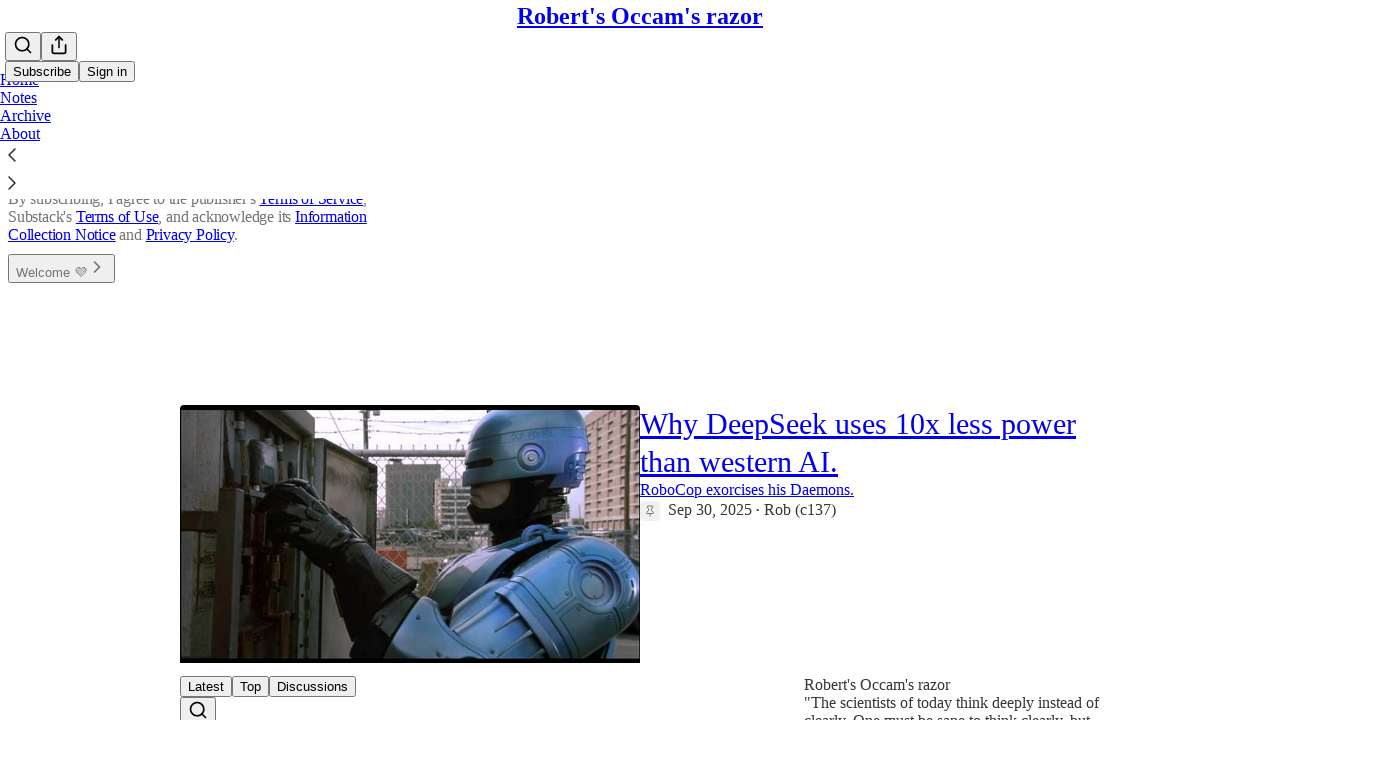

--- FILE ---
content_type: application/javascript
request_url: https://substackcdn.com/bundle/static/js/async/668.9f528df8.js
body_size: 7555
content:
"use strict";(self.webpackChunksubstack=self.webpackChunksubstack||[]).push([["668"],{45947:function(e,t,i){i.d(t,{Q:()=>l,b:()=>s});var n=i(69277),r=i(70408),o=i(16291),a=i(70189);function s(e){let{includeViews:t=!1}=arguments.length>1&&void 0!==arguments[1]?arguments[1]:{},i=[];return"number"==typeof e.likes&&i.push({"@type":"InteractionCounter",interactionType:"https://schema.org/LikeAction",userInteractionCount:e.likes}),"number"==typeof e.reposts&&i.push({"@type":"InteractionCounter",interactionType:"https://schema.org/ShareAction",userInteractionCount:e.reposts}),"number"==typeof e.comments&&i.push({"@type":"InteractionCounter",interactionType:"https://schema.org/CommentAction",userInteractionCount:e.comments}),t&&"number"==typeof e.views&&i.push({"@type":"InteractionCounter",interactionType:"https://schema.org/ViewAction",userInteractionCount:e.views}),i}function l(e){var t;let{includeViews:i=!1,includeBody:l=!1,fallbackBaseUrl:u}=arguments.length>1&&void 0!==arguments[1]?arguments[1]:{},p="c-".concat(e.id),c=(0,a.M$)(p,{baseUrl:u}),d=(0,o.A)(e.date).format("YYYY-MM-DDTHH:mm:ssZ"),h=e.edited_at?(0,o.A)(e.edited_at).format("YYYY-MM-DDTHH:mm:ssZ"):void 0,m="number"==typeof e.reaction_count?e.reaction_count:0,b="number"==typeof e.children_count?e.children_count:0,g=s({likes:m,comments:b,reposts:"number"==typeof e.restacks?e.restacks:0},{includeViews:i}),f=e.user&&e.user.name||e.name||"Unknown",v=e.user_id,_=null==(t=e.user)?void 0:t.handle;return(0,r._)((0,n._)((0,r._)((0,n._)({"@context":"https://schema.org","@type":"SocialMediaPosting",identifier:p,url:c,dateCreated:d},h?{dateModified:h}:{}),{author:(0,n._)({"@type":"Person",name:f},_?{alternateName:_}:{},v?{identifier:String(v)}:{})}),l?{text:e.body}:{}),{interactionStatistic:g})}},91089:function(e,t,i){i.r(t),i.d(t,{PageMetaData:()=>p});var n=i(4006),r=i(17159),o=i.n(r),a=i(79909),s=i(85478),l=i(92476),u=i(59712);let p=e=>{let t,i,{pub:r,section:p,isPodcast:c,isHomepage:d}=e,{getConfigFor:h}=(0,s.mJ)(),m=h("publication_author_display_override")?String(h("publication_author_display_override")):void 0;if(c&&r.podcast_title)({title:t}=(0,u.getPubPageTitleAndMeta)(r,{primaryTitleOverride:r.podcast_title,primaryAuthorOverride:m})),i=r.podcast_description;else if(p)({title:t,description:i}=(0,u.getPubPageTitleAndMeta)(r,{primaryTitleOverride:"".concat(p.name," | ").concat(r.name),primaryAuthorOverride:m,primaryDescriptionOverride:p.description}));else if(d){let e=h("publication_homepage_title_display_override")?String(h("publication_homepage_title_display_override")):void 0;({title:t,description:i}=(0,u.getPubPageTitleAndMeta)(r,{primaryAuthorOverride:m,completeTitleOverride:e}))}else({title:t,description:i}=(0,u.getPubPageTitleAndMeta)(r,{primaryAuthorOverride:m}));return(0,n.FD)(n.FK,{children:[(0,n.Y)("script",{dangerouslySetInnerHTML:{__html:o()((0,l.AF)(r),{json:!0,isScriptContext:!0})},type:"application/ld+json"}),(0,n.Y)(a.Metadata,{title:t,description:i})]})}},58929:function(e,t,i){i.r(t),i.d(t,{default:()=>e6});var n=i(69277),r=i(70408),o=i(32641),a=i(79785),s=i(4006);i(1683);var l=i(32485),u=i.n(l),p=i(56449),c=i.n(p),d=i(99862),h=i(97541),m=i(17402),b=i(96250),g=i(39257),f=i(8273),v=i(96917),_=i(89195),S=i(68188),Y=i(9266),P=i(65366),y=i(20504),A=i(38959),w=i(79909),C=i(69990),k=i(110),I=i(94090),D=i(91315),F=i(20410),E=i(20905),M=i(25998),T=i(21919),L=i(77238),W=i(17450),R=i(13612),x=i(81249),B=i(76442),N=i(42032),U=i(94125),O=i(53293),V=i(65479),H=i(36233),Q=i(95899),q=i(15557),$=i(86500),j=i(96503),G=i(52086),J=i(3479),K=i(68349),Z=i(2684),z=i(30226),X=i(30466),ee=i(73331),et=i(38304),ei=i(53130),en=i(67728),er=i(80083),eo=i(46887),ea=i(78368),es=i(27179),el=i(54077),eu=i(43440),ep=i(5567),ec=i(45981),ed=i(57376),eh=i(72750),em=i(19692),eb=i(20292),eg=i(38248),ef=i(39352),ev=i(62724),e_=i(33107),eS=i(94255),eY=i(56519),eP=i(10728),ey=i(49032),eA=i(59712),ew=i(2670),eC=i(41167),ek=i(52506),eI=i(99054),eD=i(52381),eF=i(19568),eE=i(48825),eM=i(86109);i(5051);var eT=i(63136),eL=i(21398),eW=i(10682),eR=i(46453),ex=i(43296),eB=i(68723),eN=i(14984),eU=i(40659),eO=i(4016),eV=i(46009),eH=i(92636),eQ=i(41086),eq=i(80856),e$=i(9036);function ej(){let e=(0,a._)(["Podcast Archive - ",""]);return ej=function(){return e},e}function eG(){let e=(0,a._)(["Full archive of all the episodes from ","."]);return eG=function(){return e},e}function eJ(){let e=(0,a._)(["Archive - ",""]);return eJ=function(){return e},e}function eK(){let e=(0,a._)(["Full archive of all the posts from ","."]);return eK=function(){return e},e}function eZ(){let e=(0,a._)(["Archive - ",""]);return eZ=function(){return e},e}function ez(){let e=(0,a._)(["Full archive of all the posts from ","."]);return ez=function(){return e},e}function eX(){let e=(0,a._)(["Archive - "," of ",""]);return eX=function(){return e},e}function e0(){let e=(0,a._)(["Full archive of all the posts from "," of ","."]);return e0=function(){return e},e}function e9(){let e=(0,a._)(["About - ",""]);return e9=function(){return e},e}function e1(){let e=(0,a._)(["Watch - ",""]);return e1=function(){return e},e}function e2(){let e=(0,a._)(["Listen - ",""]);return e2=function(){return e},e}class e6 extends m.Component{componentDidUpdate(e,t){var i,r,o,a;this.props.initialData&&JSON.stringify(this.props.initialData)!==JSON.stringify(this.state)&&this.setState((0,n._)({},this.props.initialData));let s=null==(r=this.state.pub)||null==(i=r.theme)?void 0:i.web_bg_color,l=document.documentElement;l&&s&&(null==t||null==(a=t.pub)||null==(o=a.theme)?void 0:o.web_bg_color)!==s&&(l.style.background=s)}componentDidMount(){var e,t,i,n,r,o;let a=null==(n=this.props)||null==(i=n.initialData)||null==(t=i.pub)||null==(e=t.theme)?void 0:e.web_bg_color,s=document.documentElement;s&&a&&(s.style.background=a);let l=null==(o=this.props)||null==(r=o.initialData)?void 0:r.pub;l&&(0,$.u4)($.qY.SUBDOMAIN_ISLAND_VISITED,{homepage_type:l.homepage_type,subdomain:l.subdomain,publication_id:l.id})}render(e,t){var o,a,l;let{skipIntroPopupRender:p}=e,{pub:m,section:k,user:I,freeSignup:O,freeSignupEmail:Q,readerInstalledAt:$,homepageData:j,livestreamPageData:G,videoPageDataForTheFP:ex,videoPageDataForTheBulwark:e6,posts:e8,post:te,truncatedPost:tt,pinnedPostsForHomepage:ti,newPostsForHomepage:tn,newPostsForArchive:tr,newPostsForPubPodcast:to,topPostsForHomepage:ta,topPostsForArchive:ts,contentBlocks:tl,communityPostsForArchive:tu,communityAction:tp,searchPosts:tc,sectionsById:td,postTagsById:th,contributors:tm,latestPodcastPosts:tb,latestPostByContributorId:tg,latestPostFromSections:tf,postsByGroupId:tv,postsBySectionId:t_,postsByTagId:tS,postsForContentBlockPins:tY,inlineComments:tP,latestSectionPosts:ty,subscribeContent:tA,homepageLinks:tw,recommendations:tC,numRecommendations:tk,allSubscribedPubs:tI,fullySubscribedPubs:tD,sitemapHeader:tF,sitemapDescription:tE,sitemapLinks:tM,referralCode:tT,hide_intro_popup:tL,post_reaction_token:tW,stripe_publishable_key:tR,viral_gift_data:tx,fpIntroPageData:tB,fpEventsData:tN,showSubscribeCta:tU,referralCampaign:tO,file:tV,primaryEligiblePublications:tH,flagged_as_spam:tQ,switchAccountRedirectUrl:tq,readerIsSearchCrawler:t$,commentId:tj,selectionFromQuery:tG,imgSelectionFromQuery:tJ,shareImageVariantFromQuery:tK,siteConfigs:tZ={},blurbs:tz,embeddedPublications:tX,themeVariables:t0,subdomainNotFound:t9,freeTrialCoupon:t1,people:t2,idToMagicLink:t6,token:t4,redirect:t7,publicationSettings:t5,publicationUserSettings:t3,userSettings:t8,pledgePlans:ie,isChatActive:it,isMeetingsActive:ii,optOutLegacyTheming:ir,meetingsOrder:io,meetingsSettings:ia,appModalOpenByDefault:is,twitterCardUrl:il,tagPagePreloads:iu,authorPagePreloads:ip,initialComments:ic,bannedFromNotes:id,intro_text:ih,crossPostedPub:im,crossPostingByLine:ib,userWithCrossPostedPubContext:ig,crossPostedPublicationSettings:iv,crossPostedSiteConfig:i_,launchWelcomePage:iS,referringUser:iY,clip:iP,recentEpisodes:iy,trackFrontendVisit:iA,showCookieBanner:iw,pubIsGeoblocked:iC,activeChatInfo:ik,activeLiveStream:iI,pendingInviteForActiveLiveStream:iD,giftCard:iF,newsletter_management_token:iE,sectionPageData:iM,postSelectionStyle:iT,profile:iL,handle:iW,pubCustomPageConfig:iR}=t,ix=c()(this.state.comments)?this.state.comments:[];if(t9)return(0,s.Y)(eS.j,{subdomain:t9});if((tQ||iC)&&!(null==I?void 0:I.is_global_admin))return(0,s.FD)("div",{className:"page typography signup-page",path:"/flagged",children:[(0,s.Y)(w.Metadata,{title:"Publication Not Available"}),(0,s.FD)("div",{className:"container",children:[(0,s.Y)("h2",{children:"Publication Not Available"}),(0,s.FD)("p",{children:["The page you are attempting to access is unavailable."," ",(0,s.Y)("a",{href:"".concat((0,eH.$_)()),native:!0,children:"Click here"})," ","to view some more great writing."]}),(0,s.Y)("p",{children:(0,s.Y)("a",{href:(0,eH.$_)(),className:"button primary",children:"Go to substack.com"})})]})]});let iB=(0,d.getCurrentUrl)(),iN=(0,eO.lu)({pub:m}),iU=iN&&!!iB.match(/support-us/),iO=!!((null==m?void 0:m.theme)&&!ir),iV=iB.startsWith("/chat"),{iString:iH,iTemplate:iQ}=I18N.i(this.state.language),iq=!!((tZ.use_theme_editor_v2||tZ.use_theme_editor_v3)&&(null==(o=m.theme)?void 0:o.custom_footer)&&"default"!==m.theme.custom_footer.layout);return(0,s.FD)(e4,{post:te,pub:m,user:I,siteConfigs:tZ,hasThemedBackground:iO,language:this.state.language,country:this.state.country,experimentInfo:this.props.initialData,publicationSettings:t5,publicationUserSettings:t3,userSettings:t8,shouldPollNotifications:!0,loadPubClientSearch:!0,enablePubClientSearchShortcuts:!0,profile:iL,handle:iW,children:[p?null:(0,s.Y)(v.A,(0,n._)({},this.props)),I&&(0,s.Y)(eN.Ty,{pub:m,user:I}),(0,s.Y)(eU.wX,{}),(0,s.Y)(eA.PubPageMetaTags,{publication:m,twitterCardUrl:il}),(0,s.Y)(e7,{user:I}),(0,s.Y)(e5,{user:I,pub:m}),(0,s.Y)(e3,{}),(0,s.Y)(P.Y,{liveStreamInvite:iD,invitingUser:null==iD||null==(a=iD.liveStream)?void 0:a.user}),(0,s.Y)("div",{className:u()("main",{typography:!iU,"use-theme-bg":iO&&!iU,"should-flex":iV,"the-free-press-theme":iN}),id:"main",children:(0,s.FD)(eR.Dx.Provider,{value:{onboardingModalRef:this.onboardingModalRef},children:[(0,s.Y)(h.Match,{path:"/",children:e=>{var t,i,n,r,o,a;let l,{path:u}=e;"undefined"!=typeof window&&window.location.search&&(l=(0,e$.m)(window.location.search));let p=!!(null==l?void 0:l.showCustomerSupportModeModal);if(iN)return/^\/livestream\b/.test(u)?null:(0,s.Y)(T.G,{activeLiveStream:iI,freeSignup:O,pub:m,showCustomerSupportModeModal:p,user:null!=I?I:null,postHeaderVariant:null==te||null==(t=te.postTheme)?void 0:t.header_variant});let c="/home";if(/^\/about\b/.test(u))c="/about";else if(/^\/notes\b/.test(u))c="/notes";else if(/^\/leaderboard\b/.test(u))c="/leaderboard";else if(/^\/sponsorships\b/.test(u))c="/sponsorships";else if(/^\/chat\b/.test(u))c="/chat";else if(/^\/podcast\b/.test(u))c="/podcast";else if(/^\/podcasts\b/.test(u))c="/podcasts";else if(/^\/archive\b/.test(u))c="/archive";else if(/^\/newsletters\b/.test(u))c="/newsletters";else if(/^\/recommendations\b/.test(u))c="/recommendations";else if(/^\/listen\b/.test(u))c="/listen";else if(/^\/cc\//.test(u))c="/cc";else if(/^\/videos\b/.test(u))c="/videos";else if(/^\/watch\b/.test(u))c="/watch";else if(/^\/p\//.test(u))c=(null==(i=/^\/p\/([^/?#]+)/.exec(u))?void 0:i[0])||"/p";else if(/^\/t\//.test(u))c=(null==(n=/^\/t\/([^/?#]+)/.exec(u))?void 0:n[0])||"/t";else if(/^\/s\//.test(u)){let e=null==(r=/^\/s\/([^/?#]+)/.exec(u))?void 0:r[1];c=e?null==(o=m.sections.find(t=>t.slug===e))?void 0:o.id:"/s"}else/^\/w\//.test(u)&&(c=(null==(a=/^\/w\/([^/?#]+)/.exec(u))?void 0:a[0])||"/w");let d=["welcome","embed","meetings","live-stream"].some(e=>u.startsWith("/".concat(e)))||ie,h=u.startsWith("/finish-invite"),b=/^\/p\/([^/?#]*)/.exec(u),g=b&&(null==te?void 0:te.type)==="page",f=u.startsWith("/chat/posts/")||"profile"===m.homepage_type;return d?null:h?(0,s.Y)(A.C,{}):(0,s.Y)(y.W1,{freeSignup:O,freeSignupEmail:Q,hideNavBar:f,isChatActive:it,isMeetingsActive:ii,isPostView:b&&!g,numRecommendations:tk,pub:m,selectedSectionId:c,showCustomerSupportModeModal:p,user:I,profile:iL})}}),(0,s.Y)(H.Oq,{pub:m,user:I}),(0,s.FD)(d.Router,{onChange:J.j2,children:[["newspaper","magaziney"].includes(m.homepage_type)?(0,s.Y)(ec.Z,{path:"/",activeLiveStream:iI,blurbs:tz,bodyPostGroups:null==(l=m.theme)?void 0:l.body_post_groups,contentBlocks:tl,freeSignup:O,freeSignupEmail:Q,hide_intro_popup:tL,homepageLinks:tw,homepageData:j,sectionsById:td,postTagsById:th,contributors:tm,latestPodcastPosts:tb,latestPostByContributorId:tg,latestPostFromSections:tf,latestSectionPosts:ty,newPosts:tn,numRecommendations:tk,pinnedPosts:ti,postsByGroupId:tv,postsBySectionId:t_,postsByTagId:tS,postsForContentBlockPins:tY,pub:m,recommendations:tC,referralCampaign:tO,referralCode:tT,topPosts:ta,user:null!=I?I:null,launchWelcomePage:iS,skipIntroPopupRender:p,giftCard:iF}):"profile"===m.homepage_type?[(0,s.Y)(ed.m,{path:"/",blurbs:tz,freeSignup:O,freeSignupEmail:Q,hide_intro_popup:tL,pub:m,referralCode:tT,user:null!=I?I:null,launchWelcomePage:iS,skipIntroPopupRender:p,initialData:this.props.initialData,profile:iL}),(0,s.Y)(ed.m,{path:"/profile/:subpath?",blurbs:tz,freeSignup:O,freeSignupEmail:Q,hide_intro_popup:tL,pub:m,referralCode:tT,user:null!=I?I:null,launchWelcomePage:iS,skipIntroPopupRender:p,initialData:this.props.initialData,profile:iL})]:(0,s.Y)(ee.A,{path:"/",user:I,freeSignupEmail:Q,freeSignup:O,hide_intro_popup:tL,preloadedPosts:e8,pub:m,blurbs:tz,launchWelcomePage:iS,skipIntroPopupRender:p,activeLiveStream:iI}),(0,s.Y)(eh.h,{path:"/listen/:slug",blurbs:tz,user:null!=I?I:null,freeSignupEmail:Q,freeSignup:O,hide_intro_popup:tL,latestSectionPosts:ty,pub:m,referralCampaign:tO,isPodcast:!0,launchWelcomePage:iS,sectionPageData:iM,skipIntroPopupRender:p}),(0,s.Y)(eh.h,{path:"/podcast",blurbs:tz,user:null!=I?I:null,freeSignupEmail:Q,freeSignup:O,hide_intro_popup:tL,newPostsForPubPodcast:to,pub:m,referralCampaign:tO,isPodcast:!0,launchWelcomePage:iS,skipIntroPopupRender:p},"podcast"),(0,s.Y)(X.A,{path:"/podcast/archive",blurbs:tz,user:I,newPostsForArchive:tr,pub:m,freeSignupEmail:Q,freeSignup:O,isPodcast:!0,metadata:(0,n._)({title:iQ(ej(),m.name),description:iQ(eG(),m.name)},!!(tc||(0,eQ.y)("search"))&&{seoProps:{noindex:!0}})}),(0,s.Y)(eh.h,{path:"/s/:slug",blurbs:tz,user:null!=I?I:null,freeSignupEmail:Q,freeSignup:O,hide_intro_popup:tL,pub:m,latestSectionPosts:ty,referralCampaign:tO,launchWelcomePage:iS,sectionPageData:iM,skipIntroPopupRender:p}),iN?(0,s.Y)(L.B,{path:"/archive",user:I,newPostsForArchive:tr,pub:m,metadata:(0,n._)({title:iQ(eJ(),m.name),description:iQ(eK(),m.name)},!!(tc||(0,eQ.y)("search"))&&{seoProps:{noindex:!0}})}):(0,s.Y)(X.A,{path:"/archive",user:I,newPostsForArchive:tr,topPostsForArchive:ts,communityPostsForArchive:tu,searchPosts:tc,pub:m,freeSignupEmail:Q,freeSignup:O,metadata:(0,n._)({title:iQ(eZ(),m.name),description:iQ(ez(),m.name)},!!(tc||(0,eQ.y)("search"))&&{seoProps:{noindex:!0}})}),(0,s.Y)(X.A,{path:"/s/:slug/archive",user:I,newPostsForArchive:tr,topPostsForArchive:ts,communityPostsForArchive:tu,searchPosts:tc,pub:m,freeSignupEmail:Q,freeSignup:O,metadata:(0,n._)({title:iQ(eX(),null==k?void 0:k.name,m.name),description:iQ(e0(),null==k?void 0:k.name,m.name)},!!(tc||(0,eQ.y)("search"))&&{seoProps:{noindex:!0}})}),(0,s.Y)(X.A,{path:"/listen/:slug/archive",user:I,newPostsForArchive:tr,topPostsForArchive:ts,communityPostsForArchive:tu,searchPosts:tc,pub:m,freeSignupEmail:Q,freeSignup:O,sectionId:null==k?void 0:k.id,metadata:(0,n._)({title:iH("Podcast Archive - %1",(0,eV.lL)({pub:m,section:m.section}).title),description:iH("Full archive of all the episodes from %1.",(0,eV.lL)({pub:m,section:m.section}).title)},!!(tc||(0,eQ.y)("search"))&&{seoProps:{noindex:!0}})}),(0,s.Y)(eE.A,{path:"/t/:slug",user:null!=I?I:null,freeSignupEmail:Q,freeSignup:O,pub:m,tagPagePreloads:iu}),tZ.enable_author_pages&&(iN?(0,s.Y)(F.$,(0,r._)((0,n._)({path:"/w/:author_id_or_slug"},ip),{pub:m,user:I})):(0,s.Y)(ep.V,(0,r._)((0,n._)({path:"/w/:author_id_or_slug"},ip),{pub:m,user:I}))),(0,s.Y)(X.A,{default:!0,title:iH("Page not found"),user:I,newPostsForArchive:tr,communityPostsForArchive:tu,searchPosts:tc,pub:m,freeSignupEmail:Q,freeSignup:O}),iN&&(0,s.Y)(W.y,{path:"/livestream",livestreamPageData:G,liveStream:iI,pub:m,user:I}),iN&&(0,s.Y)(x.o,{path:"/reading"}),iN&&(0,s.Y)(eL.Ic,{module:"../components/thefp/FPSupportUsPage",onRequest:()=>i.e("9661").then(i.bind(i,24300)),resolve:e=>e.FPSupportUsPage,user:I,path:"/support-us"}),iN&&tZ.thefp_custom_password_flow&&(0,s.Y)(eD.k,{path:"/account/reset",pub:m,token:t4,redirect:t7}),(0,s.Y)(eW.C,{path:"/live-stream/:id"}),(0,s.Y)(S.A,{path:"/tos",html:m.tos_content_html||iH("Terms of Service"),metadata:{title:iH("Terms of Service")},children:(0,s.FD)(eT.EY.B3,{translated:!0,as:"p",paddingBottom:32,children:["You agree to the terms of service below, and the"," ",(0,s.Y)("a",{href:(0,eq.lk)(),native:!0,children:"Terms of Use for Substack"}),", the technology provider."]})}),(0,s.Y)(S.A,{path:"/privacy",html:m.privacy_content_html||iH("Privacy Policy"),metadata:{title:iH("Privacy Policy")},children:(0,s.FD)(eT.EY.B3,{translated:!0,as:"p",paddingBottom:32,children:["You agree to the privacy policy below, and the"," ",(0,s.Y)("a",{href:(0,eq.gB)(),native:!0,children:"Privacy Policy for Substack"}),", the technology provider."]})}),(0,s.Y)(S.A,{path:"/disclosures",html:m.disclosures_content_html||iH("Disclosures"),metadata:{title:iH("Disclosures")}}),(0,s.Y)(Y.Ay,{path:"/welcome",publication:m,post:null,user:I,freeSignup:O,freeSignupEmail:Q,alwaysShow:!0,onHide:()=>{document.location.href="/"}}),(0,s.Y)(em.A,{pub:m,path:"/invite",user:I,freeSignup:O,freeSignupEmail:Q}),(0,s.Y)(eg.A,{path:"/invite-success/:id",pub:m,user:I,post:te,freeSignup:O,freeSignupEmail:Q}),(0,s.Y)(eb.A,{path:"/invite-reject-success/:id",pub:m,user:I,post:te}),(0,s.Y)(el.A,{path:"/finish-invite/:id",pub:m,user:I,freeSignup:O,freeSignupEmail:Q}),(0,s.Y)(el.A,{path:"/finish-post-invite/:id",pub:m,post:te,user:I,freeSignup:O,freeSignupEmail:Q,inviteToPost:!0,primaryEligiblePublications:tH||[],switchAccountRedirectUrl:tq}),(0,s.Y)(eC.s,{path:"/recommendations",pub:m,user:I,recommendations:tC,allSubscribedPubs:tI,fullySubscribedPubs:tD,freeSignupEmail:Q}),(0,s.Y)(ew.m,{path:"/sitemap",pub:m,sitemapHeader:tF,sitemapDescription:tE,sitemapLinks:tM}),(0,s.Y)(ew.m,{path:"/sitemap/:year",pub:m,sitemapHeader:tF,sitemapDescription:tE,sitemapLinks:tM}),(0,s.Y)(z.A,{path:"/about",pub:m,user:I,freeSignup:O,freeSignupEmail:Q,subscribeContent:tA,people:t2,metadata:{title:iQ(e9(),m.name)}}),(0,s.Y)(f.A,{path:"/cc/:slug",pub:m,config:iR}),(0,s.Y)(ey.E,{path:"/p/:slug",user:I,freeSignupEmail:Q,freeSignup:O,readerInstalledAt:$,referralCode:tT,post:te,truncatedPost:tt,publication:m,renderedComments:ix,inlineComments:tP,reaction_token:tW,hide_intro_popup:tL,stripe_publishable_key:tR,readerIsSearchCrawler:t$,selectionFromQuery:tG,imgSelectionFromQuery:tJ,shareImageVariantFromQuery:tK,embeddedPublications:tX,siteConfigs:tZ,freeTrialCoupon:t1,publicationSettings:t5,bannedFromNotes:id,themeVariables:t0,referringUser:iY,clip:iP,launchWelcomePage:iS,recentEpisodes:iy,trackFrontendVisit:iA,skipIntroPopupRender:p,postSelectionStyle:iT}),(0,s.Y)(ei.m,{path:"/cp/:post_id",user:null!=I?I:null,freeSignupEmail:Q,freeSignup:O,post:te,publication:m,introText:ih,crossPostedPub:im,crossPostingByLine:ib,userWithCrossPostedPubContext:ig,crossPostedPublicationSettings:iv,crossPostedSiteConfig:i_}),iN?(0,s.Y)(R.f,{path:"/podcasts",pub:m,user:I}):tZ.enable_publication_podcasts_page?(0,s.Y)(eP.h,{path:"/podcasts",pub:m}):null,iN&&(0,s.Y)(N.E,{path:"/videos",activeLiveStream:iI,pub:m,user:I,videoPageData:ex}),tZ.enable_videos_page&&(0,s.Y)(eM.S,{path:"/watch",activeLiveStream:iI,pub:m,user:I,videoPageData:e6,metadata:{title:iQ(e1(),m.name)}}),iN&&(0,s.Y)(E.X,{path:"/events",pub:m,user:I,fpEventsData:tN}),iN&&(0,s.Y)(U.w,{path:"/who-we-are",pub:m,user:I}),iN&&(0,s.Y)(D.V,{path:"/america250",pub:m,user:I}),iN&&(0,s.Y)(V.o,{path:"/intro-to-tfp",pub:m,user:I,pageData:tB,showSubscribeCta:tU}),iN&&!1,(0,s.Y)(ek.Y,{path:"/listen",pub:m,user:I||null,idToMagicLink:t6,metadata:{title:iQ(e2(),m.name)}}),(0,s.Y)(C.M,{path:"/newsletters",pub:m,user:null!=I?I:null,freeSignupEmail:Q,newsletter_management_token:iE}),tP?(0,s.Y)(ey.E,{path:"/p/:slug/comments",user:I,freeSignupEmail:Q,freeSignup:O,referralCode:tT,post:te,truncatedPost:tt,publication:m,renderedComments:ix,inlineComments:tP,reaction_token:tW,hide_intro_popup:tL,stripe_publishable_key:tR,readerIsSearchCrawler:t$,selectionFromQuery:tG,siteConfigs:tZ,freeTrialCoupon:t1,bannedFromNotes:id,themeVariables:t0}):(0,s.Y)(et.iQ,{path:"/p/:slug/comments",user:I,freeSignupEmail:Q,freeSignup:O,post:te,publication:m,post_reaction_token:tW,commentId:tj,freeTrialCoupon:t1,initialComments:ic,bannedFromNotes:id}),!tP&&(0,s.Y)(et.iQ,{path:"/p/:slug/comment/:comment_id",user:I,freeSignupEmail:Q,freeSignup:O,post:te,publication:m,post_reaction_token:tW,commentId:tj,freeTrialCoupon:t1,initialComments:ic,bannedFromNotes:id}),(0,s.Y)(eu.z,{path:"/rewards/receive",pub:m,user:I,freeSignupEmail:Q,viral_gift_data:tx}),(0,s.Y)(en.A,{path:"/embed",pub:m,user:I,freeSignup:O,freeSignupEmail:Q}),(0,s.Y)(eo.A,{path:"/embed/test",pub:m,user:I,freeSignup:O,freeSignupEmail:Q}),(0,s.Y)(er.A,{path:"/embed/podcast/:slug",pub:m}),(0,s.Y)(ea.A,{path:"/embed/video/:slug",pub:m}),(0,s.Y)(es.A,{path:"/f/:fileId",pub:m,user:I,hide_subscribe_cta:!0,file:tV}),tZ.live_stream_creation_enabled&&((null==I?void 0:I.is_global_admin)||(0,K.LQ)())&&(0,s.Y)(eL.Ic,{module:"../publish/live_events/live_kit",onRequest:()=>Promise.all([i.e("6379"),i.e("6076"),i.e("1738")]).then(i.bind(i,49297)),resolve:e=>e.LiveKitLiveStreams,path:"/live_event/:eventId/:participantType",user:I,pendingInviteForActiveLiveStream:iD}),(0,s.Y)(eB.B2,{path:"/chat",publication:m,user:I,activeChatInfo:ik}),(0,s.Y)(eB.W2,{path:"/chat/posts/:postId",publication:m,communityAction:tp,user:I,appModalOpenByDefault:is}),(0,s.Y)(eB.Lt,{path:"/chat/replies/:commentId",publication:m,communityAction:tp,user:I,appModalOpenByDefault:is}),(0,s.Y)(eF.S,{path:"/survey/:surveyId",pub:m,user:I,token:t4}),tZ.meetings_v1&&(ii||(null==I?void 0:I.is_author))&&(0,s.Y)(ev.V,{path:"/meetings",exact:!0,pub:m,user:I,settings:ia}),tZ.meetings_v1&&(ii||(null==I?void 0:I.is_author))&&(0,s.Y)(e_.p,{path:"/meetings/book",pub:m,user:I,stripe_publishable_key:tR,order:io,settings:ia}),tZ.meetings_v1&&(io||ii||(null==I?void 0:I.is_author))&&(0,s.Y)(e_.p,{path:"/meetings/book/:order_id?",pub:m,user:I,stripe_publishable_key:tR,order:io,settings:ia}),(0,s.Y)(ef.Z,{pub:m,user:I,freeSignupEmail:Q,path:"/leaderboard"}),tZ.enable_sponsorship_perks&&(0,s.Y)(eY.x,{path:"/perks"}),tZ.enable_sponsorship_profile&&(0,s.Y)(eI.$,{pub:m,path:"/sponsorships"}),(0,s.Y)(q.o,{path:"/notes"}),tZ.enable_account_settings_revamp&&(0,s.Y)(B.A,{path:"/settings"}),!!tZ.a24_redemption_link&&(0,s.Y)(Z.u,{path:"/a24",pub:m,user:I,freeSignupEmail:Q,redemptionLink:tZ.a24_redemption_link})]}),(0,s.Y)(h.Match,{path:"/",children:e=>{let{path:t}=e;return!t.startsWith("/welcome")&&!t.startsWith("/embed")&&!t.startsWith("/subscribe")&&!t.startsWith("/meetings")&&!t.startsWith("/chat")&&!t.startsWith("/livestream")&&!t.startsWith("/live-stream")&&(iN?(0,s.Y)(M.K,{pub:m,user:I}):iq?(0,s.Y)(b.D,{pub:m,user:I,path:t,showIntrinioAttrib:te&&te.hasCashtag}):(0,s.Y)(_.w,{publication:m,user:I,showIntrinioAttrib:te&&te.hasCashtag,path:t}))}}),(0,s.Y)(h.Match,{path:"/",children:e=>{let{path:t}=e;return!t.startsWith("/embed")&&(0,s.Y)(s.FK,{children:iw&&(0,s.Y)(g.w,{onSubdomain:!0,publication:m})})}}),(0,K.LQ)()?(0,s.Y)(eL.Ic,{module:"../components/DevToolbar",resolve:e=>e.DevToolbar,onRequest:()=>Promise.all([i.e("6869"),i.e("7710"),i.e("4109"),i.e("5169")]).then(i.bind(i,35775)),pub:m,user:I,whileLoading:null}):null,(0,s.Y)(eL.fG,{module:"@/frontend/reader/onboarding",resolve:e=>e.ReaderOnboardingModalWithUserContext,onRequest:()=>Promise.resolve().then(i.bind(i,44502)),innerRef:this.onboardingModalRef,zIndex:1001,skipRedirectOnExit:!0,onBeforeClose:e=>{e&&document.location.reload()}})]})})]})}constructor(e,t){super(e,t),this.state=e.initialData||{},this.onboardingModalRef=(0,m.createRef)()}}function e4(e){var{children:t}=e,i=(0,o._)(e,["children"]);return(0,s.Y)(k.A,(0,r._)((0,n._)({},i),{children:(0,s.Y)(I.Ad,{children:(0,s.Y)(Q.HW,{value:i.profile,handle:i.handle,children:(0,s.Y)(O.l,{pub:i.pub,post:i.post,children:(0,s.Y)(ex.F$,{children:t})})})})}))}function e7(e){let{user:t}=e;return(0,m.useEffect)(()=>{let e=new URLSearchParams(location.search);if("❤"===e.get("reaction")){e.delete("reaction");let t=e.toString();history.replaceState({},document.title,location.pathname+(t&&"?".concat(t)))}},[]),null}function e5(e){let{user:t,pub:i}=e;return(0,G.f)({user:t,pub:i}),null}function e3(){return(0,j.C)(),null}},59712:function(e,t,i){i.r(t),i.d(t,{PubPageMetaTags:()=>p,getPubPageTitleAndMeta:()=>c});var n=i(4006),r=i(79909),o=i(85478),a=i(66238),s=i(73957),l=i(65942),u=i(9740);function p(e){var t;let i,a,{publication:l,siteConfigs:u={},twitterCardUrl:p=null}=e,{getConfigFor:d}=(0,o.mJ)(),{title:h,description:m}=c(l,{primaryAuthorOverride:d("publication_author_display_override")?String(d("publication_author_display_override")):void 0,completeTitleOverride:d("publication_homepage_title_display_override")&&"/"===document.location.pathname?String(d("publication_homepage_title_display_override")):void 0});return p?(i=p,a=!0):[i,a]=(0,s.getPostMetaImage)(l,null),(0,n.Y)(r.Metadata,{title:h,description:m,image:i,isLargeImage:a,pub:l,siteConfigs:u,themeColor:null==(t=l.theme)?void 0:t.web_bg_color})}function c(e,t){var i,n;let{primaryTitleOverride:r,primaryDescriptionOverride:o,primaryAuthorOverride:s,completeTitleOverride:p}=t,c=s||(null==(i=(0,u.MV)(e.contributors))?void 0:i.owner),d=c&&!(null==(n=e.name)?void 0:n.toLowerCase().includes(null==c?void 0:c.toLowerCase())),h=null!=r?r:e.name;return{title:p||(d?"".concat(h," | ").concat(c," | Substack"):"".concat(h," | Substack")),description:(0,l.A)((0,a.C)(e,o))}}}}]);